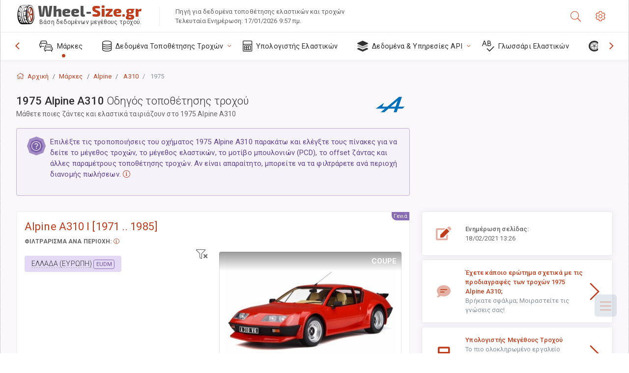

--- FILE ---
content_type: text/html; charset=utf-8
request_url: https://wheel-size.gr/sublogin/
body_size: 93
content:



<script>window.st = 'LDdfdt3Zl43PPvcIORhoJ5ukEXbRVTQdhFZMv0EkNW3A'</script>


--- FILE ---
content_type: text/html; charset=utf-8
request_url: https://www.google.com/recaptcha/api2/aframe
body_size: 265
content:
<!DOCTYPE HTML><html><head><meta http-equiv="content-type" content="text/html; charset=UTF-8"></head><body><script nonce="eJCxJyy1JD-qhc05opf4hg">/** Anti-fraud and anti-abuse applications only. See google.com/recaptcha */ try{var clients={'sodar':'https://pagead2.googlesyndication.com/pagead/sodar?'};window.addEventListener("message",function(a){try{if(a.source===window.parent){var b=JSON.parse(a.data);var c=clients[b['id']];if(c){var d=document.createElement('img');d.src=c+b['params']+'&rc='+(localStorage.getItem("rc::a")?sessionStorage.getItem("rc::b"):"");window.document.body.appendChild(d);sessionStorage.setItem("rc::e",parseInt(sessionStorage.getItem("rc::e")||0)+1);localStorage.setItem("rc::h",'1768677648597');}}}catch(b){}});window.parent.postMessage("_grecaptcha_ready", "*");}catch(b){}</script></body></html>

--- FILE ---
content_type: text/css
request_url: https://wheel-size.gr/static/v2/css/A.custom.css,,qv9+sprite.css,,qv2,Mcc.PiR3MONidb.css.pagespeed.cf.BDTxovbClZ.css
body_size: 6018
content:
html{scroll-behavior:smooth}.tech-spec{font-family:'Roboto Mono',monospace;font-weight:400;letter-spacing:-.02em}.tech-spec-bold{font-family:'Roboto Mono',monospace;font-weight:500;letter-spacing:-.02em}.swiper-container{width:100%;height:100%;margin-left:auto;margin-right:auto}.gallery-top{height:55%;width:100%}@media only screen and (max-width:500px){.gallery-top{height:35%}}.gallery-thumbs{height:20%;box-sizing:border-box;padding:10px 0}.gallery-thumbs .swiper-slide{height:100%;opacity:.4}.gallery-thumbs .swiper-slide-thumb-active{opacity:1}.swiper-slide img:after{display:block;position:absolute;top:0;left:0;width:100%;height:100%;background-color:#fff;font-weight:300;line-height:2;text-align:center;content:attr(alt)}.page-logo img{width:40px;height:40px}.magistral,.card-header h4{font-family:'Exo 2',sans-serif}.ws-logo{flex:1 0 auto;text-align:left;font-family:"Exo 2",sans-serif;font-optical-sizing:auto;font-weight:800;font-style:normal;line-height:80%;padding-bottom:8px;font-size:1.9rem!important}.ws-logo span{color:#505050}@media (min-width:992px){.nav-function-top .page-sidebar .primary-nav .nav-menu>li.active>a:before{color:#be3e1d}.nav-function-top .page-sidebar .primary-nav{min-height:56px}}.nav-menu li.active:not(.open) > a:before{color:#be3e1d}.panel-toolbar .btn-panel[data-action="panel-collapse"],.panel-toolbar .btn-panel.js-panel-collapse{background:#be3e1d}.panel-hdr h4{-webkit-box-flex:1;-ms-flex:1;flex:1;margin:0;display:-webkit-box;display:-ms-flexbox;display:flex;-webkit-box-align:center;-ms-flex-align:center;align-items:center;line-height:3rem;position:relative}.panel-tag{border-left:3px solid #be3e1d;background:#f4f5f7}@media only screen and (max-width:500px){.row-indent{margin-right:-.6rem;margin-left:-.6rem}}.parameter-name{font-weight:bold}.ws-table-caption{border-bottom:1px dashed #eee}.ws-word-new-line{word-spacing:100vw;white-space:normal}.mod-skin-light:not(.mod-skin-dark) .page-content-wrapper {background-color:#fff}.page-content{background-color:#faf8fb}.page-content-wrapper{background-color:#fff}.mod-main-boxed .page-wrapper{overflow:initial!important}.ad-sidebar-element{top:0;left:0;width:100%;height:25%;margin-bottom:20px}.back-top{position:fixed;z-index:5;bottom:75px;right:25px;width:45px;height:45px;background:#9fb3c8;display:-ms-flexbox;display:flex;-ms-flex-pack:center;justify-content:center;-ms-flex-align:center;align-items:center;cursor:pointer;opacity:0;visibility:hidden;transition:all .4s ease;border-radius:6px}.back-top span{content:'';position:relative;top:3px;width:12px;height:12px;border:4px solid #fff;-ms-transform:rotate(225deg);transform:rotate(225deg);border-top:none;border-left:none}.back-top.active{opacity:.2;visibility:visible}@media only screen and (max-width:500px){#marketNav{right:0;left:inherit;padding-right:.25rem!important}.list-group-item{padding:.35rem .35rem}}.stick-divider{color:#ccc}.element-parameter{padding-bottom:.50rem}.front-rear-axis-icon{right:57px}@media only screen and (max-width:500px){.front-rear-axis-icon{right:0}}.rounded-mobile-br{border-radius:10px;border-top-right-radius:0!important;border-bottom-left-radius:0!important;border-top-left-radius:0!important}hr.ws{border:0;height:2px;background-image:linear-gradient(to right,rgba(0,0,0,0),rgba(0,0,0,.09),rgba(0,0,0,0))}.select2{width:100%!important}.select2-container .select2-selection--single{height:40px;padding:5px}.select2-container--default .select2-selection--single .select2-selection__arrow{height:38px}.icon-inside-text{position:relative;top:-5px}.select2-container--default .select2-results__option--highlighted[aria-selected]{background-color:#ebc2ba}.select2-results__option{padding-left:14px}.select2-container--default .select2-results__option[aria-selected="true"]{color:#333}.swiper-pagination-bullet-active{opacity:1;background:#be3e1a}.swiper-lazy-preloader-white{--swiper-preloader-color:#eee}.ws-articles .card:hover{-webkit-box-shadow:0 10px 13px -7px #000 , 5px 5px 15px 5px rgba(0,0,0,0);box-shadow:0 10px 13px -7px #000 , 5px 5px 15px 5px rgba(0,0,0,0)}.shadow{background-image:-webkit-gradient(linear,left top,left bottom,color-stop(0%,rgba(255,255,255,0)),color-stop(100%,rgba(255,255,255,1)));background-image:-webkit-linear-gradient(top,rgba(255,255,255,0),rgba(255,255,255,1));background:linear-gradient(to bottom,rgba(255,255,255,0),rgba(255,255,255,1));filter: progid:DXImageTransform.Microsoft.gradient(GradientType=0, StartColorStr='#00ffffff', EndColorStr='#ffffff');min-height:40px;bottom:0;display:inline-block;left:0;position:absolute;width:100%;-webkit-box-shadow:0 1rem 1rem rgba(0,0,0,.15)!important;box-shadow:0 1rem 1rem rgba(0,0,0,.15)!important}.select2-container--default .select2-selection--single .select2-selection__clear{color:#be3e1a}.brand-name{position:relative;top:-6px;font-size:110%;font-weight:400;margin-left:2px}.brand-list .alert-primary,.ws-color-orange{color:#5c3b33;background-color:#f9e4de;border-color:#ebc2b7!important}@media only screen and (min-width:767px){.market-list-navigation{background:#f9e4de top right no-repeat url(https://wheel-size.gr/static/v2/images/xworld-map-300.png.pagespeed.ic.7sT938w4_L.webp)}}body.additional-columns .column-calculated{display:table-cell}body.additional-columns .show-column-calculated{display:none}.column-calculated{display:none}.imperial{visibility:hidden;display:none}body.system-imperial .metric{display:none}body.system-imperial .imperial{visibility:visible;display:inline}.about-ws{border-left:1px solid #eee}.table-ws{border-right:2px solid #be3e1d}@media only screen and (max-width:766px){.about-ws{border-left:0 solid #eee}}body.additional-columns .table-ws{border-right:0 solid #be3e1d}@-webkit-keyframes flash {
    50% { font-weight:bold; }
}.metric,.imperial{-webkit-animation-name:flash;-webkit-animation-duration:900ms;-webkit-animation-iteration-count:1;-webkit-animation-timing-function:ease-in-out}@media only screen and (max-width:576px){.ws-xs-inherit{background-color:transparent!important;border:0!important}.brand-list ul,.brand-list ul.collapse{max-height:300px;overflow:hidden;display:block}.brand-list ul.show{max-height:inherit;overflow:inherit}}.fa-vehicle-passenger:before{content:"\f5e4"}.fad.fa-vehicle-passenger:after{content:"\10f5e4"}.fa-vehicle-suv:before{content:"\f63b"}.fad.fa-vehicle-suv:after{content:"\10f63b"}.fa-vehicle-commercial:before{content:"\f0d1"}.fa-vehicle-commercial:after{content:"\10f0d1"}#showStickyNav{padding:5px 0}#showStickyNav i.fa-chevron-circle-right{font-size:1.7em;position:relative;left:0;top:5px;z-index:100}#showStickyNav.collapsed i.fa-chevron-circle-right{font-size:2em;position:relative;left:0;top:0;z-index:100}#showStickyNav.collapsed i.fa-chevron-circle-right::after{content:"\10f0c9"}#showStickyNav.collapsed i.fa-chevron-circle-right::before{content:"\f0c9"}.divideIntoColumns{column-count:4;column-gap:10px}@media only screen and (max-width:576px){.divideIntoColumns{column-count:unset}.divideIntoColumns .element{display:inline-table}}.divideIntoColumns .break{column-span:all}.divideIntoColumns .element{-webkit-column-break-inside:avoid;page-break-inside:avoid;break-inside:avoid}.ajax-link.ajax-selected{color:#f0f4f8;background-color:#627d98;border-color:#486581;padding:3px!important;border-bottom-width:0!important}.row-eq-height>[class^="col"]:first-of-type{display:flex}.row-eq-height>[class^="col"]:first-of-type .black{flex-grow:1}.market-filter .ajax-link{border-bottom:1px dashed #b4b4b4}.market-filter .active{}.fa-15x{font-size:1.5em}.highlighted{background:url([data-uri]) repeat scroll center center transparent!important;outline:2px dashed #dedede;outline-offset:2px}.highlighted table.table-ws thead{background:transparent!important}.highlighted .panel-hdr{background:url([data-uri]) repeat scroll center center transparent!important}.border-bottom-right-radius-4{border-radius:0;border-bottom-right-radius:5px}.bg-subtlelight-ws{background-color:#fff;background-image:-webkit-gradient(linear,left bottom,left top,from(#fff),to(#f5fcff));background-image:linear-gradient(to top,#fff,#f5fcff)}.line-through{text-decoration:line-through}.complete-0{padding:0!important;margin:0!important}.stock{font-weight:bold}#finder .nav-tabs .nav-link{border:1px solid transparent;border-top-left-radius:0;border-top-right-radius:0}#finder .nav-tabs .nav-link.active{color:#be3e1d;background-color:#fff;border-top:3px solid #be3e1d;border-left:1px solid rgba(0,0,0,.1);border-right:1px solid rgba(0,0,0,.1)}#finder .nav-tabs .nav-link:hover:not(.active), #finder .nav-tabs .nav-link:focus:not(.active) {background-color:#f3f1f1}@media only screen and (max-width:500px){#finder .nav-tabs .nav-link.active{background:linear-gradient(180deg,rgba(255,255,255,1) 0%,rgba(250,248,251,1) 100%)}#finder .nav-tabs .nav-link{border:1px solid #faf8fb}}#select2-auto_vendor-results .select2-results__option{padding:0 6px}#select2-auto_vendor-results .select2-results__option .default{padding:6px 6px 6px 35px;display:block;border-bottom:1px solid #ccc}#select2-auto_vendor-results .icon-make{margin-top:2px}.select2-selection__clear span{display:none}.select2-container--default .select2-results>.select2-results__options{max-height:400px!important}.table.table-ws thead th{}.page-inner{min-height:40vh}@media only screen and (max-width:575px){.page-header .page-logo{display:block;padding:12px 0 0 .5rem;max-width:13.575rem;top:0!important}.page-header .page-logo img{position:relative;top:8px;display:none}.page-header .page-logo .ws-logo-below{bottom:-12px!important;overflow:hidden;text-overflow:ellipsis;white-space:nowrap;display:block;max-width:230px;left:3px}.page-header .page-logo span.fs-xxl{font-size:1.15rem!important}.page-header .about-ws{display:none}}.page-header .page-logo .ws-logo-below{overflow:hidden;text-overflow:ellipsis;white-space:nowrap;display:block;max-width:350px;margin:0}.page-header .page-logo{border-bottom:0!important}.brand-link-item:hover .brand-name{text-decoration:underline}.btn-violet-primary{color:#fff;background-color:#886ab5;border-color:#886ab5}.btn-violet-primary:hover{color:#fff;background-color:#7453a6;border-color:#6e4e9e}.btn-violet-primary .color-info-700{color:#fff}.btn-violet-primary .border-info{border-color:#fff!important}.fflag{background-image:url(https://wheel-size.gr/static/v2/img/sprites/xflagSprite42.png.pagespeed.ic.ZtlQREDemz.webp);background-repeat:no-repeat;background-size:100% 49494%;display:inline-block;overflow:hidden;position:relative;vertical-align:middle;box-sizing:content-box;box-shadow:0 0 0 1px #dcdcdc}.fflag-BR{background-position:center .2287%}.fflag-US{background-position:center .4524%}.fflag-EN{background-position:center .4524%}.fflag-CN{background-position:left .6721%}.fflag-CN{background-position:left .6721%}.fflag-JP,.fflag-JA{background-position:center .8958%}.fflag-MY{background-position:center 1.1162%}.fflag-MS{background-position:center 1.1162%}.fflag-KR,.fflag-KO{background-position:center 1.3379%}.fflag-TH{background-position:center 1.5589%}.fflag-FR{background-position:center 1.7805%}.fflag-DE{background-position:center 2.0047%}.fflag-GR,.fflag-EL{background-position:left 2.2247%}.fflag-IT{background-position:center 2.4467%}.fflag-PL{background-position:center 2.6674%}.fflag-PT{background-position:center 2.8931%}.fflag-RU{background-position:center 3.1125%}.fflag-ES{background-position:left 3.3325%}.fflag-TR{background-position:center 3.5542%}.fflag-AR{background-position:center 3.7759%}.fflag.ff-sm{width:18px;height:11px}.fflag.ff-md{width:27px;height:17px}.fflag.ff-lg{width:42px;height:27px}.fflag.ff-xl{width:60px;height:37px}.ff-wave:before{content:'';display:inline-block;width:inherit;height:inherit;position:absolute;top:0;left:0;background:linear-gradient(106deg,rgba(255,255,255,1) 0%,rgba(255,255,255,.2) 24%,rgba(255,255,255,.3) 36%,rgba(0,0,0,.15) 56%,rgba(255,255,255,.2) 70%,rgba(0,0,0,.2) 78%,rgba(255,255,255,.1) 86%,rgba(0,0,0,.4) 100%)}.dropdown-menu-flags .dropdown-item{padding:5px 10px;font-size:14px}.brand-expand-button[aria-expanded="false"] .collapsed-hidden,.brand-expand-button[aria-expanded="true"] .collapsed-reveal{display:inline}aside.page-sidebar .google-auto-placed{display:none}.color-fusion-500.alert-info{background-color:#e4d9f5}.icon-make{background:url(https://wheel-size.gr/static/v2/images/xspriteness,401xx.png.pagespeed.ic.P8cWMBw4ES.webp) no-repeat top left;width:32px;height:24px;filter:grayscale(100%)}@media (-webkit-min-device-pixel-ratio:2),(min-resolution:192dpi){.icon-make{background:url(https://wheel-size.gr/static/v2/images/xspriteness,402xx.png.pagespeed.ic.zBc8mFyjbj.webp) no-repeat top left;background-size:456px 456px}}a:hover .icon-make,#select2-auto_vendor-results .select2-results__option:hover .icon-make{filter:none}.icon-wrapper{line-height:2px;padding:.1125rem .325rem}.icon-l-aa{background-position:0 0}.icon-l-abarth{background-position:-32px 0}.icon-l-acura{background-position:-64px 0}.icon-l-aion{background-position:-96px 0}.icon-l-aito{background-position:-128px 0}.icon-l-aiways{background-position:-160px 0}.icon-l-aixam{background-position:-192px 0}.icon-l-alfa-romeo{background-position:-224px 0}.icon-l-alpine{background-position:-256px 0}.icon-l-arcfox{background-position:-288px 0}.icon-l-aro{background-position:-320px 0}.icon-l-aston-martin{background-position:-352px 0}.icon-l-audi{background-position:-384px 0}.icon-l-avatr{background-position:-416px 0}.icon-l-baic{background-position:0 -24px}.icon-l-bajaj{background-position:0 -48px}.icon-l-baojun{background-position:0 -72px}.icon-l-baw{background-position:0 -96px}.icon-l-beiqi-huansu{background-position:0 -120px}.icon-l-beiqi{background-position:0 -144px}.icon-l-belgee{background-position:0 -168px}.icon-l-bentley{background-position:0 -192px}.icon-l-bjev{background-position:0 -216px}.icon-l-bmw-alpina{background-position:0 -240px}.icon-l-bmw{background-position:0 -264px}.icon-l-borgward{background-position:0 -288px}.icon-l-brilliance{background-position:0 -312px}.icon-l-bugatti{background-position:0 -336px}.icon-l-buick{background-position:0 -360px}.icon-l-byd{background-position:0 -384px}.icon-l-cadillac{background-position:0 -408px}.icon-l-casalini{background-position:0 -432px}.icon-l-changan-qiyuan{background-position:-32px -24px}.icon-l-changan{background-position:-64px -24px}.icon-l-changhe{background-position:-96px -24px}.icon-l-chery{background-position:-128px -24px}.icon-l-cheryexeed{background-position:-160px -24px}.icon-l-chevrolet{background-position:-192px -24px}.icon-l-chirey{background-position:-224px -24px}.icon-l-ciimo{background-position:-256px -24px}.icon-l-chrysler{background-position:-288px -24px}.icon-l-cirelli{background-position:-320px -24px}.icon-l-citroen{background-position:-352px -24px}.icon-l-dacia{background-position:-384px -24px}.icon-l-cupra{background-position:-416px -24px}.icon-l-daihatsu{background-position:-32px -48px}.icon-l-daewoo{background-position:-32px -72px}.icon-l-datsun{background-position:-32px -96px}.icon-l-deepal{background-position:-32px -120px}.icon-l-denza{background-position:-32px -144px}.icon-l-dodge{background-position:-32px -168px}.icon-l-dongfeng{background-position:-32px -192px}.icon-l-dorcen{background-position:-32px -216px}.icon-l-dr{background-position:-32px -240px}.icon-l-ds{background-position:-32px -264px}.icon-l-e-go{background-position:-32px -288px}.icon-l-elaris{background-position:-32px -312px}.icon-l-eagle{background-position:-32px -336px}.icon-l-emc{background-position:-32px -360px}.icon-l-enranger{background-position:-32px -384px}.icon-l-enovate{background-position:-32px -408px}.icon-l-everus{background-position:-32px -432px}.icon-l-evo{background-position:-64px -48px}.icon-l-evolute{background-position:-96px -48px}.icon-l-fangchengbao{background-position:-128px -48px}.icon-l-exeed{background-position:-160px -48px}.icon-l-faw-audi{background-position:-192px -48px}.icon-l-faw-toyota{background-position:-224px -48px}.icon-l-faw-mazda{background-position:-256px -48px}.icon-l-faw{background-position:-288px -48px}.icon-l-ferrari{background-position:-320px -48px}.icon-l-faw-volkswagen{background-position:-352px -48px}.icon-l-fiat{background-position:-384px -48px}.icon-l-fisker{background-position:-416px -48px}.icon-l-ford{background-position:-64px -72px}.icon-l-foday{background-position:-96px -72px}.icon-l-force{background-position:-128px -72px}.icon-l-firefly{background-position:-160px -72px}.icon-l-forthing{background-position:-192px -72px}.icon-l-gac-fiat{background-position:-224px -72px}.icon-l-gac-honda{background-position:-256px -72px}.icon-l-gac-toyota{background-position:-288px -72px}.icon-l-galaxy{background-position:-320px -72px}.icon-l-gac{background-position:-352px -72px}.icon-l-foton{background-position:-384px -72px}.icon-l-gaz{background-position:-416px -72px}.icon-l-geely{background-position:-64px -96px}.icon-l-genesis{background-position:-64px -120px}.icon-l-geo{background-position:-64px -144px}.icon-l-gmc{background-position:-64px -168px}.icon-l-geometry{background-position:-64px -192px}.icon-l-gratour{background-position:-64px -216px}.icon-l-great-wall{background-position:-64px -240px}.icon-l-haval{background-position:-64px -264px}.icon-l-haima{background-position:-64px -288px}.icon-l-hawtai{background-position:-64px -312px}.icon-l-hindustan{background-position:-64px -336px}.icon-l-hiphi{background-position:-64px -360px}.icon-l-holden{background-position:-64px -384px}.icon-l-honda{background-position:-64px -408px}.icon-l-hongqi{background-position:-64px -432px}.icon-l-red-flag{background-position:-64px -432px}.icon-l-huanghai{background-position:-96px -96px}.icon-l-huansu{background-position:-128px -96px}.icon-l-huasong{background-position:-160px -96px}.icon-l-hummer{background-position:-192px -96px}.icon-l-hycan{background-position:-224px -96px}.icon-l-hyundai{background-position:-256px -96px}.icon-l-icar{background-position:-288px -96px}.icon-l-ich-x{background-position:-320px -96px}.icon-l-im{background-position:-352px -96px}.icon-l-ineos{background-position:-384px -96px}.icon-l-infiniti{background-position:-416px -96px}.icon-l-iran-khodro{background-position:-96px -120px}.icon-l-isuzu{background-position:-96px -144px}.icon-l-iveco{background-position:-96px -168px}.icon-l-jac{background-position:-96px -192px}.icon-l-jaecoo{background-position:-96px -216px}.icon-l-jaguar{background-position:-96px -240px}.icon-l-jeep{background-position:-96px -264px}.icon-l-jetour{background-position:-96px -288px}.icon-l-jetta{background-position:-96px -312px}.icon-l-jinbei{background-position:-96px -336px}.icon-l-jiyue{background-position:-96px -360px}.icon-l-jmc{background-position:-96px -384px}.icon-l-jmev{background-position:-96px -408px}.icon-l-kaiyi{background-position:-96px -432px}.icon-l-karry{background-position:-128px -120px}.icon-l-keyton{background-position:-160px -120px}.icon-l-kg-mobility{background-position:-192px -120px}.icon-l-kia{background-position:-224px -120px}.icon-l-kinglong{background-position:-256px -120px}.icon-l-knewstar{background-position:-288px -120px}.icon-l-lada{background-position:-320px -120px}.icon-l-lamborghini{background-position:-352px -120px}.icon-l-lancia{background-position:-384px -120px}.icon-l-land-rover{background-position:-416px -120px}.icon-l-landwind{background-position:-128px -144px}.icon-l-ldv{background-position:-128px -168px}.icon-l-leapmotor{background-position:-128px -192px}.icon-l-levc{background-position:-128px -216px}.icon-l-lexus{background-position:-128px -240px}.icon-l-li{background-position:-128px -264px}.icon-l-lifan{background-position:-128px -288px}.icon-l-ligier{background-position:-128px -312px}.icon-l-lincoln{background-position:-128px -336px}.icon-l-livan{background-position:-128px -360px}.icon-l-lotus-nyo{background-position:-128px -384px}.icon-l-lotus{background-position:-128px -408px}.icon-l-lucid{background-position:-128px -432px}.icon-l-luxgen{background-position:-160px -144px}.icon-l-lynk-and-co{background-position:-192px -144px}.icon-l-mahindra{background-position:-224px -144px}.icon-l-man{background-position:-256px -144px}.icon-l-maruti{background-position:-288px -144px}.icon-l-maserati{background-position:-320px -144px}.icon-l-maxus{background-position:-352px -144px}.icon-l-maybach{background-position:-384px -144px}.icon-l-mazda{background-position:-416px -144px}.icon-l-mclaren{background-position:-160px -168px}.icon-l-mercedes-maybach{background-position:-192px -168px}.icon-l-mercedes{background-position:-224px -168px}.icon-l-mercury{background-position:-256px -168px}.icon-l-mg{background-position:-288px -168px}.icon-l-mhero{background-position:-320px -168px}.icon-l-micro{background-position:-352px -168px}.icon-l-microcar{background-position:-384px -168px}.icon-l-mini{background-position:-416px -168px}.icon-l-mitsubishi{background-position:-160px -192px}.icon-l-moskvich{background-position:-160px -216px}.icon-l-mosler{background-position:-160px -240px}.icon-l-neta{background-position:-160px -264px}.icon-l-nio{background-position:-160px -288px}.icon-l-nissan{background-position:-160px -312px}.icon-l-oldsmobile{background-position:-160px -336px}.icon-l-omoda{background-position:-160px -360px}.icon-l-opel{background-position:-160px -384px}.icon-l-ora{background-position:-160px -408px}.icon-l-oting{background-position:-160px -432px}.icon-l-panoz{background-position:-192px -192px}.icon-l-perodua{background-position:-224px -192px}.icon-l-peugeot{background-position:-256px -192px}.icon-l-plymouth{background-position:-288px -192px}.icon-l-polaris{background-position:-320px -192px}.icon-l-polestar{background-position:-352px -192px}.icon-l-polestones{background-position:-384px -192px}.icon-l-pontiac{background-position:-416px -192px}.icon-l-porsche{background-position:-192px -216px}.icon-l-proton{background-position:-192px -240px}.icon-l-qiantu{background-position:-192px -264px}.icon-l-qiteng{background-position:-192px -288px}.icon-l-qoros{background-position:-192px -312px}.icon-l-radar{background-position:-192px -336px}.icon-l-ram{background-position:-192px -360px}.icon-l-ravon{background-position:-192px -384px}.icon-l-rely{background-position:-192px -408px}.icon-l-renault-korea{background-position:-192px -432px}.icon-l-renault-samsung{background-position:-224px -216px}.icon-l-renault{background-position:-256px -216px}.icon-l-riich{background-position:-288px -216px}.icon-l-rising{background-position:-320px -216px}.icon-l-rivian{background-position:-352px -216px}.icon-l-roewe{background-position:-384px -216px}.icon-l-rolls-royce{background-position:-416px -216px}.icon-l-rover{background-position:-224px -240px}.icon-l-rox{background-position:-224px -264px}.icon-l-saab{background-position:-224px -288px}.icon-l-saturn{background-position:-224px -312px}.icon-l-scion{background-position:-224px -336px}.icon-l-seat{background-position:-224px -360px}.icon-l-sehol{background-position:-224px -384px}.icon-l-seres{background-position:-224px -408px}.icon-l-sev{background-position:-224px -432px}.icon-l-skoda{background-position:-256px -240px}.icon-l-skywell{background-position:-288px -240px}.icon-l-skyworth{background-position:-320px -240px}.icon-l-smart{background-position:-352px -240px}.icon-l-solaris{background-position:-384px -240px}.icon-l-sollers{background-position:-416px -240px}.icon-l-soueast{background-position:-256px -264px}.icon-l-ssangyong{background-position:-288px -264px}.icon-l-subaru{background-position:-320px -264px}.icon-l-sunra{background-position:-352px -264px}.icon-l-suzuki{background-position:-384px -264px}.icon-l-swm{background-position:-416px -264px}.icon-l-tagaz{background-position:-256px -288px}.icon-l-tank{background-position:-256px -312px}.icon-l-tata{background-position:-256px -336px}.icon-l-tenet{background-position:-256px -360px}.icon-l-tesla{background-position:-256px -384px}.icon-l-togg{background-position:-256px -408px}.icon-l-toyota{background-position:-256px -432px}.icon-l-triumph{background-position:-288px -288px}.icon-l-uaz{background-position:-320px -288px}.icon-l-vauxhall{background-position:-352px -288px}.icon-l-vaz{background-position:-384px -288px}.icon-l-venucia{background-position:-416px -288px}.icon-l-vgv{background-position:-288px -312px}.icon-l-victory{background-position:-288px -336px}.icon-l-vinfast{background-position:-288px -360px}.icon-l-volkswagen{background-position:-288px -384px}.icon-l-volvo{background-position:-288px -408px}.icon-l-vortex{background-position:-288px -432px}.icon-l-voyah{background-position:-320px -312px}.icon-l-weichai{background-position:-352px -312px}.icon-l-weiwang{background-position:-384px -312px}.icon-l-weltmeister{background-position:-416px -312px}.icon-l-wey{background-position:-320px -336px}.icon-l-wuling{background-position:-320px -360px}.icon-l-xcite{background-position:-320px -384px}.icon-l-xiaomi{background-position:-320px -408px}.icon-l-xpeng{background-position:-320px -432px}.icon-l-yangwang{background-position:-352px -336px}.icon-l-yema{background-position:-384px -336px}.icon-l-zaz{background-position:-416px -336px}.icon-l-zedriv{background-position:-352px -360px}.icon-l-zeekr{background-position:-384px -360px}.icon-l-zotye-jiangnan{background-position:-416px -360px}.icon-l-zotye{background-position:-352px -384px}.icon-l-zx{background-position:-352px -408px}

--- FILE ---
content_type: text/css
request_url: https://wheel-size.gr/static/3rdparty/mashajs/css/v2/A.custom-masha.css.pagespeed.cf.wccHO1gbNX.css
body_size: 596
content:
#marker-bar,#txtselect_marker{display:block;visibility:hidden;position:absolute;z-index:1200;opacity:0;-webkit-transition:opacity .4s , visibility .1s linear .4s;-moz-transition:opacity .4s , visibility .1s linear .4s;-o-transition:opacity .4s , visibility .1s linear .4s;transition:opacity .4s , visibility .1s linear .4s}#txtselect_marker{cursor:pointer;width:48px;height:48px;background:url(https://wheel-size.gr/static/3rdparty/mashajs/img/textselect/xmarker.png.pagespeed.ic.y0FzT4o5Ig.webp) -0 -0 no-repeat;top:1000px}#marker-bar{border:1px solid #ccc;border-radius:15px;background:#fff;padding:5px 10px;cursor:default;box-shadow:0 0 4px #ccc}#txtselect_marker:hover{background-position:-0 -48px}#marker-bar.show,#txtselect_marker.show{visibility:visible;-webkit-transition:opacity .4s , visibility 0s;-moz-transition:opacity .4s , visibility 0s;-o-transition:opacity .4s , visibility 0s;transition:opacity .4s , visibility 0s;opacity:1}#marker-bar .masha-social,#marker-bar .masha-marker{cursor:pointer;display:block;margin:0 5px;float:left}#marker-bar .masha-marker{line-height:1em;color:#aaa;border-bottom:1px dotted #aaa;margin-right:10px}#marker-bar .masha-marker:hover{color:#ea3e26;border-color:#ea3e26}.user_selection,.user_selection_true{background:#3f3f3f;color:#fff}.cf tr .user_selection_true{background:#be3e1d;color:#fff}.cf th .user_selection_true{background:none;color:#333}span.masha_index{display:none!important}.cf tr .user_selection_true{display:none}.cf tr td .user_selection_true,.cf tr th .user_selection_true{display:inline}.cf tr td.td_user_selection_true{background:#be3e1d!important;color:#fff}.user_selection a.txtsel_close,.user_selection_true a.txtsel_close{display:none}.user_selection .closewrap,.user_selection_true .closewrap{position:relative}.user_selection.hover a.txtsel_close,.user_selection_true.hover a.txtsel_close{display:inline-block;position:absolute;top:-7px;left:-5px;width:33px;height:33px;background:url(https://wheel-size.gr/static/3rdparty/mashajs/img/textselect/xclosemarker.png.pagespeed.ic.UqqNrleIPF.webp) -0 -0 no-repeat}.user_selection.hover a.txtsel_close:hover,.user_selection_true.hover a.txtsel_close:hover{background-position:-0 -33px}